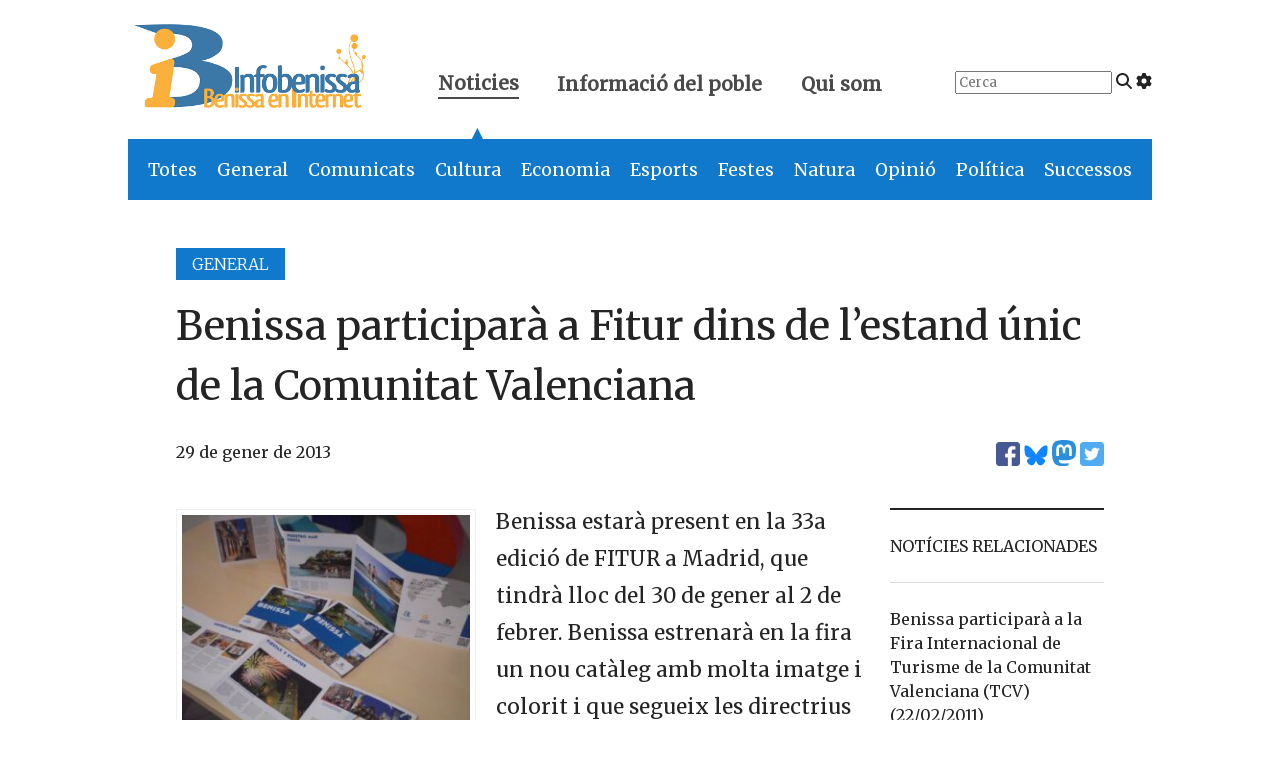

--- FILE ---
content_type: text/html; charset=UTF-8
request_url: https://www.infobenissa.com/noticies/general/benissa-participara-a-fitur-dins-de-lestand-unic-de-la-comunitat-valenciana/
body_size: 14347
content:
<!doctype html>
<!--[if lt IE 9]><html class="no-js no-svg ie lt-ie9 lt-ie8 lt-ie7" lang="ca"> <![endif]-->
<!--[if IE 9]><html class="no-js no-svg ie ie9 lt-ie9 lt-ie8" lang="ca"> <![endif]-->
<!--[if gt IE 9]><!--><html class="no-js no-svg" lang="ca"> <!--<![endif]-->
<head>
    <meta charset="UTF-8" />

    <link rel="preconnect" href="https://fonts.googleapis.com" crossorigin>
    <link rel="preload" as="style" href="https://fonts.googleapis.com/css2?family=Merriweather:wght@300;400&display=swap">
    <link rel="stylesheet" media="print" onload="this.onload=null;this.removeAttribute('media');" href="https://fonts.googleapis.com/css2?family=Merriweather:wght@300;400&display=swap">
    
    <script defer src="https://www.infobenissa.com/wp-content/themes/infobenissa/static/fontawesome.js" crossorigin="anonymous"></script>
    <link rel="stylesheet" href="https://www.infobenissa.com/wp-content/themes/infobenissa/static/main.css" type="text/css" media="screen" />
    <meta http-equiv="Content-Type" content="text/html; charset=UTF-8" />
    <meta http-equiv="X-UA-Compatible" content="IE=edge">
    <meta name="viewport" content="width=device-width, initial-scale=1">
    <link rel="author" href="https://www.infobenissa.com/wp-content/themes/infobenissa/humans.txt" />
    <link rel="pingback" href="https://www.infobenissa.com/xmlrpc.php" />
    <link rel="profile" href="http://gmpg.org/xfn/11">

    <!-- Google tag (gtag.js) -->
    <script async src="https://www.googletagmanager.com/gtag/js?id=G-0K00XNJQ5Q"></script>
    <script>
        window.dataLayer = window.dataLayer || [];
        function gtag(){dataLayer.push(arguments);}
        gtag('js', new Date());

        gtag('config', 'G-0K00XNJQ5Q');
    </script>

    <meta name='robots' content='index, follow, max-image-preview:large, max-snippet:-1, max-video-preview:-1' />
	<style>img:is([sizes="auto" i], [sizes^="auto," i]) { contain-intrinsic-size: 3000px 1500px }</style>
	
	<!-- This site is optimized with the Yoast SEO plugin v25.0 - https://yoast.com/wordpress/plugins/seo/ -->
	<title>Benissa participarà a Fitur dins de l&#039;estand únic de la Comunitat Valenciana - Infobenissa</title>
	<link rel="canonical" href="https://www.infobenissa.com/noticies/general/benissa-participara-a-fitur-dins-de-lestand-unic-de-la-comunitat-valenciana/" />
	<meta property="og:locale" content="ca_ES" />
	<meta property="og:type" content="article" />
	<meta property="og:title" content="Benissa participarà a Fitur dins de l&#039;estand únic de la Comunitat Valenciana - Infobenissa" />
	<meta property="og:description" content="Benissa estarà present en la 33a edició de FITUR a Madrid, que tindrà lloc del 30 de gener al 2 de febrer. Benissa estrenarà en la fira un nou catàleg amb molta imatge i colorit i que segueix les directrius establertes pel Patronat Provincial per tal homogeneïtzar els fullets en format, grandària, colors, etc. El [&hellip;]" />
	<meta property="og:url" content="https://www.infobenissa.com/noticies/general/benissa-participara-a-fitur-dins-de-lestand-unic-de-la-comunitat-valenciana/" />
	<meta property="og:site_name" content="Infobenissa" />
	<meta property="article:publisher" content="https://www.facebook.com/Infobenissa" />
	<meta property="article:published_time" content="2013-01-29T14:11:46+00:00" />
	<meta property="og:image" content="https://www.infobenissa.com/wp-content/uploads/2013/01/Folleto-turismo-300x225.jpg" />
	<meta name="author" content="Joan B. Gandia" />
	<meta name="twitter:card" content="summary_large_image" />
	<meta name="twitter:creator" content="@infobenissa" />
	<meta name="twitter:site" content="@infobenissa" />
	<meta name="twitter:label1" content="Escrit per" />
	<meta name="twitter:data1" content="Joan B. Gandia" />
	<meta name="twitter:label2" content="Temps estimat de lectura" />
	<meta name="twitter:data2" content="2 minuts" />
	<script type="application/ld+json" class="yoast-schema-graph">{"@context":"https://schema.org","@graph":[{"@type":"Article","@id":"https://www.infobenissa.com/noticies/general/benissa-participara-a-fitur-dins-de-lestand-unic-de-la-comunitat-valenciana/#article","isPartOf":{"@id":"https://www.infobenissa.com/noticies/general/benissa-participara-a-fitur-dins-de-lestand-unic-de-la-comunitat-valenciana/"},"author":{"name":"Joan B. Gandia","@id":"https://www.infobenissa.com/#/schema/person/659dea6e22d3a4019d9d53e7f5528e9e"},"headline":"Benissa participarà a Fitur dins de l&#8217;estand únic de la Comunitat Valenciana","datePublished":"2013-01-29T14:11:46+00:00","mainEntityOfPage":{"@id":"https://www.infobenissa.com/noticies/general/benissa-participara-a-fitur-dins-de-lestand-unic-de-la-comunitat-valenciana/"},"wordCount":425,"commentCount":0,"publisher":{"@id":"https://www.infobenissa.com/#organization"},"image":{"@id":"https://www.infobenissa.com/noticies/general/benissa-participara-a-fitur-dins-de-lestand-unic-de-la-comunitat-valenciana/#primaryimage"},"thumbnailUrl":"https://www.infobenissa.com/wp-content/uploads/2013/01/Folleto-turismo-300x225.jpg","keywords":["fitur","Regidoria de Turisme","turisme"],"articleSection":["Destacada","General"],"inLanguage":"ca","potentialAction":[{"@type":"CommentAction","name":"Comment","target":["https://www.infobenissa.com/noticies/general/benissa-participara-a-fitur-dins-de-lestand-unic-de-la-comunitat-valenciana/#respond"]}]},{"@type":"WebPage","@id":"https://www.infobenissa.com/noticies/general/benissa-participara-a-fitur-dins-de-lestand-unic-de-la-comunitat-valenciana/","url":"https://www.infobenissa.com/noticies/general/benissa-participara-a-fitur-dins-de-lestand-unic-de-la-comunitat-valenciana/","name":"Benissa participarà a Fitur dins de l'estand únic de la Comunitat Valenciana - Infobenissa","isPartOf":{"@id":"https://www.infobenissa.com/#website"},"primaryImageOfPage":{"@id":"https://www.infobenissa.com/noticies/general/benissa-participara-a-fitur-dins-de-lestand-unic-de-la-comunitat-valenciana/#primaryimage"},"image":{"@id":"https://www.infobenissa.com/noticies/general/benissa-participara-a-fitur-dins-de-lestand-unic-de-la-comunitat-valenciana/#primaryimage"},"thumbnailUrl":"https://www.infobenissa.com/wp-content/uploads/2013/01/Folleto-turismo-300x225.jpg","datePublished":"2013-01-29T14:11:46+00:00","inLanguage":"ca","potentialAction":[{"@type":"ReadAction","target":["https://www.infobenissa.com/noticies/general/benissa-participara-a-fitur-dins-de-lestand-unic-de-la-comunitat-valenciana/"]}]},{"@type":"ImageObject","inLanguage":"ca","@id":"https://www.infobenissa.com/noticies/general/benissa-participara-a-fitur-dins-de-lestand-unic-de-la-comunitat-valenciana/#primaryimage","url":"https://www.infobenissa.com/wp-content/uploads/2013/01/Folleto-turismo.jpg","contentUrl":"https://www.infobenissa.com/wp-content/uploads/2013/01/Folleto-turismo.jpg","width":1476,"height":1107,"caption":"Fullet turístic de Benissa editat per a Fitur"},{"@type":"WebSite","@id":"https://www.infobenissa.com/#website","url":"https://www.infobenissa.com/","name":"Infobenissa","description":"","publisher":{"@id":"https://www.infobenissa.com/#organization"},"potentialAction":[{"@type":"SearchAction","target":{"@type":"EntryPoint","urlTemplate":"https://www.infobenissa.com/?s={search_term_string}"},"query-input":{"@type":"PropertyValueSpecification","valueRequired":true,"valueName":"search_term_string"}}],"inLanguage":"ca"},{"@type":"Organization","@id":"https://www.infobenissa.com/#organization","name":"Infobenissa","url":"https://www.infobenissa.com/","logo":{"@type":"ImageObject","inLanguage":"ca","@id":"https://www.infobenissa.com/#/schema/logo/image/","url":"https://www.infobenissa.com/wp-content/uploads/2011/03/infobenissalogo.png","contentUrl":"https://www.infobenissa.com/wp-content/uploads/2011/03/infobenissalogo.png","width":453,"height":289,"caption":"Infobenissa"},"image":{"@id":"https://www.infobenissa.com/#/schema/logo/image/"},"sameAs":["https://www.facebook.com/Infobenissa","https://x.com/infobenissa"]},{"@type":"Person","@id":"https://www.infobenissa.com/#/schema/person/659dea6e22d3a4019d9d53e7f5528e9e","name":"Joan B. Gandia","image":{"@type":"ImageObject","inLanguage":"ca","@id":"https://www.infobenissa.com/#/schema/person/image/","url":"https://secure.gravatar.com/avatar/907fccd1efb80484e41b20895d6ee280c8c01d1425f7fca30e410e9410bfa2ce?s=96&d=mm&r=g","contentUrl":"https://secure.gravatar.com/avatar/907fccd1efb80484e41b20895d6ee280c8c01d1425f7fca30e410e9410bfa2ce?s=96&d=mm&r=g","caption":"Joan B. Gandia"},"url":"https://www.infobenissa.com/author/joanba/"}]}</script>
	<!-- / Yoast SEO plugin. -->


<link rel='dns-prefetch' href='//secure.gravatar.com' />
<link rel='dns-prefetch' href='//stats.wp.com' />
<link rel="alternate" type="application/rss+xml" title="Infobenissa &raquo; Canal d&#039;informació" href="https://www.infobenissa.com/feed/" />
<link rel="alternate" type="application/rss+xml" title="Infobenissa &raquo; Canal dels comentaris" href="https://www.infobenissa.com/comments/feed/" />
<link rel="alternate" type="application/rss+xml" title="Infobenissa &raquo; Benissa participarà a Fitur dins de l&#8217;estand únic de la Comunitat Valenciana Canal dels comentaris" href="https://www.infobenissa.com/noticies/general/benissa-participara-a-fitur-dins-de-lestand-unic-de-la-comunitat-valenciana/feed/" />
<script type="text/javascript">
/* <![CDATA[ */
window._wpemojiSettings = {"baseUrl":"https:\/\/s.w.org\/images\/core\/emoji\/16.0.1\/72x72\/","ext":".png","svgUrl":"https:\/\/s.w.org\/images\/core\/emoji\/16.0.1\/svg\/","svgExt":".svg","source":{"concatemoji":"https:\/\/www.infobenissa.com\/wp-includes\/js\/wp-emoji-release.min.js?ver=6.8.3"}};
/*! This file is auto-generated */
!function(s,n){var o,i,e;function c(e){try{var t={supportTests:e,timestamp:(new Date).valueOf()};sessionStorage.setItem(o,JSON.stringify(t))}catch(e){}}function p(e,t,n){e.clearRect(0,0,e.canvas.width,e.canvas.height),e.fillText(t,0,0);var t=new Uint32Array(e.getImageData(0,0,e.canvas.width,e.canvas.height).data),a=(e.clearRect(0,0,e.canvas.width,e.canvas.height),e.fillText(n,0,0),new Uint32Array(e.getImageData(0,0,e.canvas.width,e.canvas.height).data));return t.every(function(e,t){return e===a[t]})}function u(e,t){e.clearRect(0,0,e.canvas.width,e.canvas.height),e.fillText(t,0,0);for(var n=e.getImageData(16,16,1,1),a=0;a<n.data.length;a++)if(0!==n.data[a])return!1;return!0}function f(e,t,n,a){switch(t){case"flag":return n(e,"\ud83c\udff3\ufe0f\u200d\u26a7\ufe0f","\ud83c\udff3\ufe0f\u200b\u26a7\ufe0f")?!1:!n(e,"\ud83c\udde8\ud83c\uddf6","\ud83c\udde8\u200b\ud83c\uddf6")&&!n(e,"\ud83c\udff4\udb40\udc67\udb40\udc62\udb40\udc65\udb40\udc6e\udb40\udc67\udb40\udc7f","\ud83c\udff4\u200b\udb40\udc67\u200b\udb40\udc62\u200b\udb40\udc65\u200b\udb40\udc6e\u200b\udb40\udc67\u200b\udb40\udc7f");case"emoji":return!a(e,"\ud83e\udedf")}return!1}function g(e,t,n,a){var r="undefined"!=typeof WorkerGlobalScope&&self instanceof WorkerGlobalScope?new OffscreenCanvas(300,150):s.createElement("canvas"),o=r.getContext("2d",{willReadFrequently:!0}),i=(o.textBaseline="top",o.font="600 32px Arial",{});return e.forEach(function(e){i[e]=t(o,e,n,a)}),i}function t(e){var t=s.createElement("script");t.src=e,t.defer=!0,s.head.appendChild(t)}"undefined"!=typeof Promise&&(o="wpEmojiSettingsSupports",i=["flag","emoji"],n.supports={everything:!0,everythingExceptFlag:!0},e=new Promise(function(e){s.addEventListener("DOMContentLoaded",e,{once:!0})}),new Promise(function(t){var n=function(){try{var e=JSON.parse(sessionStorage.getItem(o));if("object"==typeof e&&"number"==typeof e.timestamp&&(new Date).valueOf()<e.timestamp+604800&&"object"==typeof e.supportTests)return e.supportTests}catch(e){}return null}();if(!n){if("undefined"!=typeof Worker&&"undefined"!=typeof OffscreenCanvas&&"undefined"!=typeof URL&&URL.createObjectURL&&"undefined"!=typeof Blob)try{var e="postMessage("+g.toString()+"("+[JSON.stringify(i),f.toString(),p.toString(),u.toString()].join(",")+"));",a=new Blob([e],{type:"text/javascript"}),r=new Worker(URL.createObjectURL(a),{name:"wpTestEmojiSupports"});return void(r.onmessage=function(e){c(n=e.data),r.terminate(),t(n)})}catch(e){}c(n=g(i,f,p,u))}t(n)}).then(function(e){for(var t in e)n.supports[t]=e[t],n.supports.everything=n.supports.everything&&n.supports[t],"flag"!==t&&(n.supports.everythingExceptFlag=n.supports.everythingExceptFlag&&n.supports[t]);n.supports.everythingExceptFlag=n.supports.everythingExceptFlag&&!n.supports.flag,n.DOMReady=!1,n.readyCallback=function(){n.DOMReady=!0}}).then(function(){return e}).then(function(){var e;n.supports.everything||(n.readyCallback(),(e=n.source||{}).concatemoji?t(e.concatemoji):e.wpemoji&&e.twemoji&&(t(e.twemoji),t(e.wpemoji)))}))}((window,document),window._wpemojiSettings);
/* ]]> */
</script>
<style id='wp-emoji-styles-inline-css' type='text/css'>

	img.wp-smiley, img.emoji {
		display: inline !important;
		border: none !important;
		box-shadow: none !important;
		height: 1em !important;
		width: 1em !important;
		margin: 0 0.07em !important;
		vertical-align: -0.1em !important;
		background: none !important;
		padding: 0 !important;
	}
</style>
<link rel='stylesheet' id='wp-block-library-css' href='https://www.infobenissa.com/wp-includes/css/dist/block-library/style.min.css?ver=6.8.3' type='text/css' media='all' />
<style id='classic-theme-styles-inline-css' type='text/css'>
/*! This file is auto-generated */
.wp-block-button__link{color:#fff;background-color:#32373c;border-radius:9999px;box-shadow:none;text-decoration:none;padding:calc(.667em + 2px) calc(1.333em + 2px);font-size:1.125em}.wp-block-file__button{background:#32373c;color:#fff;text-decoration:none}
</style>
<link rel='stylesheet' id='mediaelement-css' href='https://www.infobenissa.com/wp-includes/js/mediaelement/mediaelementplayer-legacy.min.css?ver=4.2.17' type='text/css' media='all' />
<link rel='stylesheet' id='wp-mediaelement-css' href='https://www.infobenissa.com/wp-includes/js/mediaelement/wp-mediaelement.min.css?ver=6.8.3' type='text/css' media='all' />
<style id='jetpack-sharing-buttons-style-inline-css' type='text/css'>
.jetpack-sharing-buttons__services-list{display:flex;flex-direction:row;flex-wrap:wrap;gap:0;list-style-type:none;margin:5px;padding:0}.jetpack-sharing-buttons__services-list.has-small-icon-size{font-size:12px}.jetpack-sharing-buttons__services-list.has-normal-icon-size{font-size:16px}.jetpack-sharing-buttons__services-list.has-large-icon-size{font-size:24px}.jetpack-sharing-buttons__services-list.has-huge-icon-size{font-size:36px}@media print{.jetpack-sharing-buttons__services-list{display:none!important}}.editor-styles-wrapper .wp-block-jetpack-sharing-buttons{gap:0;padding-inline-start:0}ul.jetpack-sharing-buttons__services-list.has-background{padding:1.25em 2.375em}
</style>
<style id='global-styles-inline-css' type='text/css'>
:root{--wp--preset--aspect-ratio--square: 1;--wp--preset--aspect-ratio--4-3: 4/3;--wp--preset--aspect-ratio--3-4: 3/4;--wp--preset--aspect-ratio--3-2: 3/2;--wp--preset--aspect-ratio--2-3: 2/3;--wp--preset--aspect-ratio--16-9: 16/9;--wp--preset--aspect-ratio--9-16: 9/16;--wp--preset--color--black: #000000;--wp--preset--color--cyan-bluish-gray: #abb8c3;--wp--preset--color--white: #ffffff;--wp--preset--color--pale-pink: #f78da7;--wp--preset--color--vivid-red: #cf2e2e;--wp--preset--color--luminous-vivid-orange: #ff6900;--wp--preset--color--luminous-vivid-amber: #fcb900;--wp--preset--color--light-green-cyan: #7bdcb5;--wp--preset--color--vivid-green-cyan: #00d084;--wp--preset--color--pale-cyan-blue: #8ed1fc;--wp--preset--color--vivid-cyan-blue: #0693e3;--wp--preset--color--vivid-purple: #9b51e0;--wp--preset--gradient--vivid-cyan-blue-to-vivid-purple: linear-gradient(135deg,rgba(6,147,227,1) 0%,rgb(155,81,224) 100%);--wp--preset--gradient--light-green-cyan-to-vivid-green-cyan: linear-gradient(135deg,rgb(122,220,180) 0%,rgb(0,208,130) 100%);--wp--preset--gradient--luminous-vivid-amber-to-luminous-vivid-orange: linear-gradient(135deg,rgba(252,185,0,1) 0%,rgba(255,105,0,1) 100%);--wp--preset--gradient--luminous-vivid-orange-to-vivid-red: linear-gradient(135deg,rgba(255,105,0,1) 0%,rgb(207,46,46) 100%);--wp--preset--gradient--very-light-gray-to-cyan-bluish-gray: linear-gradient(135deg,rgb(238,238,238) 0%,rgb(169,184,195) 100%);--wp--preset--gradient--cool-to-warm-spectrum: linear-gradient(135deg,rgb(74,234,220) 0%,rgb(151,120,209) 20%,rgb(207,42,186) 40%,rgb(238,44,130) 60%,rgb(251,105,98) 80%,rgb(254,248,76) 100%);--wp--preset--gradient--blush-light-purple: linear-gradient(135deg,rgb(255,206,236) 0%,rgb(152,150,240) 100%);--wp--preset--gradient--blush-bordeaux: linear-gradient(135deg,rgb(254,205,165) 0%,rgb(254,45,45) 50%,rgb(107,0,62) 100%);--wp--preset--gradient--luminous-dusk: linear-gradient(135deg,rgb(255,203,112) 0%,rgb(199,81,192) 50%,rgb(65,88,208) 100%);--wp--preset--gradient--pale-ocean: linear-gradient(135deg,rgb(255,245,203) 0%,rgb(182,227,212) 50%,rgb(51,167,181) 100%);--wp--preset--gradient--electric-grass: linear-gradient(135deg,rgb(202,248,128) 0%,rgb(113,206,126) 100%);--wp--preset--gradient--midnight: linear-gradient(135deg,rgb(2,3,129) 0%,rgb(40,116,252) 100%);--wp--preset--font-size--small: 13px;--wp--preset--font-size--medium: 20px;--wp--preset--font-size--large: 36px;--wp--preset--font-size--x-large: 42px;--wp--preset--spacing--20: 0.44rem;--wp--preset--spacing--30: 0.67rem;--wp--preset--spacing--40: 1rem;--wp--preset--spacing--50: 1.5rem;--wp--preset--spacing--60: 2.25rem;--wp--preset--spacing--70: 3.38rem;--wp--preset--spacing--80: 5.06rem;--wp--preset--shadow--natural: 6px 6px 9px rgba(0, 0, 0, 0.2);--wp--preset--shadow--deep: 12px 12px 50px rgba(0, 0, 0, 0.4);--wp--preset--shadow--sharp: 6px 6px 0px rgba(0, 0, 0, 0.2);--wp--preset--shadow--outlined: 6px 6px 0px -3px rgba(255, 255, 255, 1), 6px 6px rgba(0, 0, 0, 1);--wp--preset--shadow--crisp: 6px 6px 0px rgba(0, 0, 0, 1);}:where(.is-layout-flex){gap: 0.5em;}:where(.is-layout-grid){gap: 0.5em;}body .is-layout-flex{display: flex;}.is-layout-flex{flex-wrap: wrap;align-items: center;}.is-layout-flex > :is(*, div){margin: 0;}body .is-layout-grid{display: grid;}.is-layout-grid > :is(*, div){margin: 0;}:where(.wp-block-columns.is-layout-flex){gap: 2em;}:where(.wp-block-columns.is-layout-grid){gap: 2em;}:where(.wp-block-post-template.is-layout-flex){gap: 1.25em;}:where(.wp-block-post-template.is-layout-grid){gap: 1.25em;}.has-black-color{color: var(--wp--preset--color--black) !important;}.has-cyan-bluish-gray-color{color: var(--wp--preset--color--cyan-bluish-gray) !important;}.has-white-color{color: var(--wp--preset--color--white) !important;}.has-pale-pink-color{color: var(--wp--preset--color--pale-pink) !important;}.has-vivid-red-color{color: var(--wp--preset--color--vivid-red) !important;}.has-luminous-vivid-orange-color{color: var(--wp--preset--color--luminous-vivid-orange) !important;}.has-luminous-vivid-amber-color{color: var(--wp--preset--color--luminous-vivid-amber) !important;}.has-light-green-cyan-color{color: var(--wp--preset--color--light-green-cyan) !important;}.has-vivid-green-cyan-color{color: var(--wp--preset--color--vivid-green-cyan) !important;}.has-pale-cyan-blue-color{color: var(--wp--preset--color--pale-cyan-blue) !important;}.has-vivid-cyan-blue-color{color: var(--wp--preset--color--vivid-cyan-blue) !important;}.has-vivid-purple-color{color: var(--wp--preset--color--vivid-purple) !important;}.has-black-background-color{background-color: var(--wp--preset--color--black) !important;}.has-cyan-bluish-gray-background-color{background-color: var(--wp--preset--color--cyan-bluish-gray) !important;}.has-white-background-color{background-color: var(--wp--preset--color--white) !important;}.has-pale-pink-background-color{background-color: var(--wp--preset--color--pale-pink) !important;}.has-vivid-red-background-color{background-color: var(--wp--preset--color--vivid-red) !important;}.has-luminous-vivid-orange-background-color{background-color: var(--wp--preset--color--luminous-vivid-orange) !important;}.has-luminous-vivid-amber-background-color{background-color: var(--wp--preset--color--luminous-vivid-amber) !important;}.has-light-green-cyan-background-color{background-color: var(--wp--preset--color--light-green-cyan) !important;}.has-vivid-green-cyan-background-color{background-color: var(--wp--preset--color--vivid-green-cyan) !important;}.has-pale-cyan-blue-background-color{background-color: var(--wp--preset--color--pale-cyan-blue) !important;}.has-vivid-cyan-blue-background-color{background-color: var(--wp--preset--color--vivid-cyan-blue) !important;}.has-vivid-purple-background-color{background-color: var(--wp--preset--color--vivid-purple) !important;}.has-black-border-color{border-color: var(--wp--preset--color--black) !important;}.has-cyan-bluish-gray-border-color{border-color: var(--wp--preset--color--cyan-bluish-gray) !important;}.has-white-border-color{border-color: var(--wp--preset--color--white) !important;}.has-pale-pink-border-color{border-color: var(--wp--preset--color--pale-pink) !important;}.has-vivid-red-border-color{border-color: var(--wp--preset--color--vivid-red) !important;}.has-luminous-vivid-orange-border-color{border-color: var(--wp--preset--color--luminous-vivid-orange) !important;}.has-luminous-vivid-amber-border-color{border-color: var(--wp--preset--color--luminous-vivid-amber) !important;}.has-light-green-cyan-border-color{border-color: var(--wp--preset--color--light-green-cyan) !important;}.has-vivid-green-cyan-border-color{border-color: var(--wp--preset--color--vivid-green-cyan) !important;}.has-pale-cyan-blue-border-color{border-color: var(--wp--preset--color--pale-cyan-blue) !important;}.has-vivid-cyan-blue-border-color{border-color: var(--wp--preset--color--vivid-cyan-blue) !important;}.has-vivid-purple-border-color{border-color: var(--wp--preset--color--vivid-purple) !important;}.has-vivid-cyan-blue-to-vivid-purple-gradient-background{background: var(--wp--preset--gradient--vivid-cyan-blue-to-vivid-purple) !important;}.has-light-green-cyan-to-vivid-green-cyan-gradient-background{background: var(--wp--preset--gradient--light-green-cyan-to-vivid-green-cyan) !important;}.has-luminous-vivid-amber-to-luminous-vivid-orange-gradient-background{background: var(--wp--preset--gradient--luminous-vivid-amber-to-luminous-vivid-orange) !important;}.has-luminous-vivid-orange-to-vivid-red-gradient-background{background: var(--wp--preset--gradient--luminous-vivid-orange-to-vivid-red) !important;}.has-very-light-gray-to-cyan-bluish-gray-gradient-background{background: var(--wp--preset--gradient--very-light-gray-to-cyan-bluish-gray) !important;}.has-cool-to-warm-spectrum-gradient-background{background: var(--wp--preset--gradient--cool-to-warm-spectrum) !important;}.has-blush-light-purple-gradient-background{background: var(--wp--preset--gradient--blush-light-purple) !important;}.has-blush-bordeaux-gradient-background{background: var(--wp--preset--gradient--blush-bordeaux) !important;}.has-luminous-dusk-gradient-background{background: var(--wp--preset--gradient--luminous-dusk) !important;}.has-pale-ocean-gradient-background{background: var(--wp--preset--gradient--pale-ocean) !important;}.has-electric-grass-gradient-background{background: var(--wp--preset--gradient--electric-grass) !important;}.has-midnight-gradient-background{background: var(--wp--preset--gradient--midnight) !important;}.has-small-font-size{font-size: var(--wp--preset--font-size--small) !important;}.has-medium-font-size{font-size: var(--wp--preset--font-size--medium) !important;}.has-large-font-size{font-size: var(--wp--preset--font-size--large) !important;}.has-x-large-font-size{font-size: var(--wp--preset--font-size--x-large) !important;}
:where(.wp-block-post-template.is-layout-flex){gap: 1.25em;}:where(.wp-block-post-template.is-layout-grid){gap: 1.25em;}
:where(.wp-block-columns.is-layout-flex){gap: 2em;}:where(.wp-block-columns.is-layout-grid){gap: 2em;}
:root :where(.wp-block-pullquote){font-size: 1.5em;line-height: 1.6;}
</style>
<style id='akismet-widget-style-inline-css' type='text/css'>

			.a-stats {
				--akismet-color-mid-green: #357b49;
				--akismet-color-white: #fff;
				--akismet-color-light-grey: #f6f7f7;

				max-width: 350px;
				width: auto;
			}

			.a-stats * {
				all: unset;
				box-sizing: border-box;
			}

			.a-stats strong {
				font-weight: 600;
			}

			.a-stats a.a-stats__link,
			.a-stats a.a-stats__link:visited,
			.a-stats a.a-stats__link:active {
				background: var(--akismet-color-mid-green);
				border: none;
				box-shadow: none;
				border-radius: 8px;
				color: var(--akismet-color-white);
				cursor: pointer;
				display: block;
				font-family: -apple-system, BlinkMacSystemFont, 'Segoe UI', 'Roboto', 'Oxygen-Sans', 'Ubuntu', 'Cantarell', 'Helvetica Neue', sans-serif;
				font-weight: 500;
				padding: 12px;
				text-align: center;
				text-decoration: none;
				transition: all 0.2s ease;
			}

			/* Extra specificity to deal with TwentyTwentyOne focus style */
			.widget .a-stats a.a-stats__link:focus {
				background: var(--akismet-color-mid-green);
				color: var(--akismet-color-white);
				text-decoration: none;
			}

			.a-stats a.a-stats__link:hover {
				filter: brightness(110%);
				box-shadow: 0 4px 12px rgba(0, 0, 0, 0.06), 0 0 2px rgba(0, 0, 0, 0.16);
			}

			.a-stats .count {
				color: var(--akismet-color-white);
				display: block;
				font-size: 1.5em;
				line-height: 1.4;
				padding: 0 13px;
				white-space: nowrap;
			}
		
</style>
<link rel='stylesheet' id='slb_core-css' href='https://www.infobenissa.com/wp-content/plugins/simple-lightbox/client/css/app.css?ver=2.9.4' type='text/css' media='all' />
<link rel="https://api.w.org/" href="https://www.infobenissa.com/wp-json/" /><link rel="alternate" title="JSON" type="application/json" href="https://www.infobenissa.com/wp-json/wp/v2/posts/15643" /><link rel="EditURI" type="application/rsd+xml" title="RSD" href="https://www.infobenissa.com/xmlrpc.php?rsd" />
<meta name="generator" content="WordPress 6.8.3" />
<link rel='shortlink' href='https://www.infobenissa.com/?p=15643' />
<link rel="alternate" title="oEmbed (JSON)" type="application/json+oembed" href="https://www.infobenissa.com/wp-json/oembed/1.0/embed?url=https%3A%2F%2Fwww.infobenissa.com%2Fnoticies%2Fgeneral%2Fbenissa-participara-a-fitur-dins-de-lestand-unic-de-la-comunitat-valenciana%2F" />
<link rel="alternate" title="oEmbed (XML)" type="text/xml+oembed" href="https://www.infobenissa.com/wp-json/oembed/1.0/embed?url=https%3A%2F%2Fwww.infobenissa.com%2Fnoticies%2Fgeneral%2Fbenissa-participara-a-fitur-dins-de-lestand-unic-de-la-comunitat-valenciana%2F&#038;format=xml" />
	<style>img#wpstats{display:none}</style>
		      
    <script src="https://unpkg.com/htmx.org@1.9.10"></script>
    <script src="https://unpkg.com/htmx.org/dist/ext/preload.js"></script>


			</head>

	<body class="wp-singular post-template-default single single-post postid-15643 single-format-standard wp-theme-infobenissa" data-template="base.twig" hx-ext="preload" preload="mouseover">

		<header hx-boost="true" hx-select="#content" hx-target="#content" hx-swap="outerHTML show:window:top">
			<div class="is-hidden-mobile">
    <section class="top-header level">
        <div class="level-left">
            <div class="level-item logo">
                <a href="https://www.infobenissa.com">
                <span aria-hidden="true">
                    <img alt="Infobenissa" class="logo" src="https://www.infobenissa.com/wp-content/themes/infobenissa/img/logo.png">
                    <span class="is-hidden">Infobenissa, Benissa en Internet</span>
                </span>
                </a>
            </div>
            <div class="level-item top-nav">
                <a class="active" href="#" id="top-menu-noticies">
                    Noticies
                    <span class="arrow is-hidden-mobile" id="noticies-arrow">▲</span>
                </a>
                <a href="#" id="top-menu-informacio">
                    Informació del poble
                    <span class="arrow is-hidden is-hidden-mobile" id="poble-arrow">▲</span>
                </a>
                <a href="/qui-som/" id="top-menu-quant-a">
                    Qui som
                </a>
            </div>
        </div>
        <div class="level-right top-right is-hidden-touch">
            <div class="level-item">
                <form id="top-search" action="/cercador-noticies/" method="get">
                    <input class="search-input" placeholder="Cerca" type="search" name="_s">
                    <i class="fa-solid fa-magnifying-glass"></i>
                    <a href="/cercador-noticies/"><i class="fa-solid fa-gear" title="Cerca avançada"></i></a>
                </form>
            </div>
                    </div>
    </section>
    <section class="second-level-nav">
        <nav class="second-noticies" id="second-noticies">
            <ul>
                <li class="is-general"><a href="/noticies/">Totes</a></li>
                <li class="is-general"><a href="/noticies/general/">General</a></li>
                <li class="is-comunicat"><a href="/noticies/comunicat/">Comunicats</a></li>
                <li class="is-cultura"><a href="/noticies/cultura/">Cultura</a></li>
                <li class="is-economia"><a href="/noticies/economia/">Economia</a></li>
                <li class="is-esports"><a href="/noticies/esports/">Esports</a></li>
                <li class="is-festes"><a href="/noticies/festes/">Festes</a></li>
                <li class="is-natura"><a href="/noticies/natura/">Natura</a></li>
                <li class="is-opinio"><a href="/noticies/opinio/">Opinió</a></li>
                <li class="is-politica"><a href="/noticies/politica/">Política</a></li>
                <li class="is-successos"><a href="/noticies/successos/">Successos</a></li>
            </ul>
        </nav>
        <nav class="second-poble is-hidden" id="second-poble">
            <ul>
                <li><a hx-disable="hx-disable" href="/eleccions/">Eleccions 2023</a></li>
                <li><a href="/historia-de-benissa/">Història de Benissa</a></li>
                <li><a href="/especial/">Especials informatius</a></li>
                <li><a href="/preguntes-al-cronista/">Preguntes al cronista</a></li>
                <li><a hx-disable="hx-disable" href="/la-cambra/">La cambra: documents d'interés</a></li>
            </ul>
        </nav>
    </section>
</div>
<div class="is-hidden-tablet">
    <nav aria-label="main navigation" class="navbar" role="navigation">
        <div class="navbar-brand">
            <a class="navbar-item" href="/" aria-label="Infobenissa">
                <img alt="" src="https://www.infobenissa.com/wp-content/themes/infobenissa/img/logo-square.png">
                <img alt="Infobenissa" src="https://www.infobenissa.com/wp-content/themes/infobenissa/img/ib-marca.png">
            </a>
            <a aria-expanded="false" aria-label="menu" class="navbar-burger" data-target="navbarMobile" role="button">
                <span aria-hidden="true"></span>
                <span aria-hidden="true"></span>
                <span aria-hidden="true"></span>
            </a>
        </div>

        <div class="navbar-menu" id="navbarMobile">
            <div class="navbar-start">
                <div class="navbar-item has-dropdown" id="navbarNoticies">
                    <a aria-expanded="false" aria-label="menu" class="navbar-link" data-target="navbarNoticies"
                       role="button">
                        Notícies
                    </a>
                    <ul class="navbar-dropdown">
                        <li class="navbar-item is-general"><a href="/noticies/">Totes</a></li>
                        <li class="navbar-item is-general"><a href="/noticies/general/">General</a></li>
                        <li class="navbar-item is-comunicat"><a href="/noticies/comunicat/">Comunicats</a></li>
                        <li class="navbar-item is-cultura"><a href="/noticies/cultura/">Cultura</a></li>
                        <li class="navbar-item is-economia"><a href="/noticies/economia/">Economia</a></li>
                        <li class="navbar-item is-esports"><a href="/noticies/esports/">Esports</a></li>
                        <li class="navbar-item is-festes"><a href="/noticies/festes/">Festes</a></li>
                        <li class="navbar-item is-natura"><a href="/noticies/natura/">Natura</a></li>
                        <li class="navbar-item is-opinio"><a href="/noticies/opinio/">Opinió</a></li>
                        <li class="navbar-item is-politica"><a href="/noticies/politica/">Política</a></li>
                        <li class="navbar-item is-successos"><a href="/noticies/successos/">Successos</a></li>
                    </ul>
                </div>
                <div class="navbar-item has-dropdown" id="navbarPoble">
                    <a aria-expanded="false" aria-label="menu" class="navbar-link" data-target="navbarPoble"
                       role="button">
                        Informació del poble
                    </a>
                    <ul class="navbar-dropdown">
                        <li class="navbar-item"><a hx-disable="hx-disable" href="/eleccions/">Eleccions 2023</a></li>
                        <li class="navbar-item"><a href="/historia-de-benissa/">Història de Benissa</a></li>
                        <li class="navbar-item"><a href="/especial/">Especials informatius</a></li>
                        <li class="navbar-item"><a href="/preguntes-al-cronista/">Preguntes al cronista</a></li>
                        <li class="navbar-item"><a hx-disable="hx-disable" href="/la-cambra/">La cambra: documents d'interés</a></li>
                    </ul>
                </div>

            </div>
        </div>
    </nav>
</div>		</header>

		<section id="content" role="main" class="content-wrapper">
						<div class="wrapper ">
					<section class="section">
		<article class="post-type-post" id="post-15643">
			<div class="is-clearfix mt-6 mb-6">
							<div class="news-tag tag is-general is-image-tag">General</div>
						</div>
			<h1 class="article-h1">Benissa participarà a Fitur dins de l&#8217;estand únic de la Comunitat Valenciana</h1>
			<p class="single-metadata">
				<time datetime="">29 de gener de 2013</time>
								<span class="social-links is-pulled-right">
    <a href="http://www.facebook.com/sharer.php?u=https://www.infobenissa.com/noticies/general/benissa-participara-a-fitur-dins-de-lestand-unic-de-la-comunitat-valenciana/" target="_blank">
        <img alt="Comparteix al Facebook" src="https://www.infobenissa.com/wp-content/themes/infobenissa/img/icons/facebook.png" />
    </a>
    <a href="https://bsky.app/intent/compose?text=Benissa participarà a Fitur dins de l&#8217;estand únic de la Comunitat Valenciana.%20https://www.infobenissa.com/noticies/general/benissa-participara-a-fitur-dins-de-lestand-unic-de-la-comunitat-valenciana/" target="_blank">
        <img alt="Comparteix al Bluesky" src="https://www.infobenissa.com/wp-content/themes/infobenissa/img/icons/bluesky.svg" />
    </a>
    <a href="https://mastodonshare.com/?text=Benissa participarà a Fitur dins de l&#8217;estand únic de la Comunitat Valenciana&url=https://www.infobenissa.com/noticies/general/benissa-participara-a-fitur-dins-de-lestand-unic-de-la-comunitat-valenciana/" target="_blank">
        <img alt="Comparteix al Mastodon" src="https://www.infobenissa.com/wp-content/themes/infobenissa/img/icons/mastodon.svg" />
    </a>
    <a href="https://twitter.com/intent/tweet?text=Benissa participarà a Fitur dins de l&#8217;estand únic de la Comunitat Valenciana&url=https://www.infobenissa.com/noticies/general/benissa-participara-a-fitur-dins-de-lestand-unic-de-la-comunitat-valenciana/" target="_blank">
        <img alt="Comparteix al Twitter" src="https://www.infobenissa.com/wp-content/themes/infobenissa/img/icons/twitter.png" />
    </a>
</span>			</p>
						<div class="columns mt-3">
				<section class="article-content column is-9">
										<div class="article-body content">
    <figure id="attachment_15644" aria-describedby="caption-attachment-15644" style="width: 300px" class="wp-caption alignleft"><a href="https://www.infobenissa.com/wp-content/uploads/2013/01/Folleto-turismo.jpg" title="Fullet turístic de Benissa editat per a Fitur." data-slb-active="1" data-slb-asset="487277079" data-slb-internal="0" data-slb-group="15643"><img fetchpriority="high" decoding="async" class="size-medium wp-image-15644 " title="Fullet turístic de Benissa editat per a Fitur" src="https://www.infobenissa.com/wp-content/uploads/2013/01/Folleto-turismo-300x225.jpg" alt="Fullet turístic de Benissa editat per a Fitur" width="300" height="225" srcset="https://www.infobenissa.com/wp-content/uploads/2013/01/Folleto-turismo-300x225.jpg 300w, https://www.infobenissa.com/wp-content/uploads/2013/01/Folleto-turismo-1024x768.jpg 1024w, https://www.infobenissa.com/wp-content/uploads/2013/01/Folleto-turismo-768x576.jpg 768w, https://www.infobenissa.com/wp-content/uploads/2013/01/Folleto-turismo-600x450.jpg 600w, https://www.infobenissa.com/wp-content/uploads/2013/01/Folleto-turismo.jpg 1476w" sizes="(max-width: 300px) 100vw, 300px" /></a><figcaption id="caption-attachment-15644" class="wp-caption-text">Fullet turístic de Benissa editat per a Fitur</figcaption></figure>
<p>Benissa estarà present en la 33a edició de FITUR a Madrid,   que tindrà lloc del 30 de gener al 2 de febrer. Benissa estrenarà en la fira un nou catàleg amb molta imatge i colorit i que segueix les directrius establertes pel Patronat Provincial per tal homogeneïtzar els fullets en format, grandària, colors, etc. El fullet, editat en 4 idiomes (Castellà, Anglés, Francés i Alemany), està segmentat per productes seguint la línia de promoció marcada per les diferents administracions turístiques. Està subvencionat en un 85% per l&#8217;administració turística provincial i el seu ús serà exclusivament per a accions promocionals directes en mercats emissors.</p>
<p>A més, l&#8217;oferta turística privada de Benissa també estarà present mitjançant fullets i algunes empreses ja han confirmat la seua presència per tal de fer negocis en la mateixa fira, bé amb cites prèvies o des de la zona outlet creada per a comercialitzar directament els seus serveis al llarg de tot el cap de setmana on la fira obri al públic. Algunes de les empreses que han confirmat la seva assistència a la zona outlet són: dues empreses de lloguers turístics (Alquileres Guzmán i Sunny holidays, SL) i una empresa de lloguer de cotxes online (Rentspain.com).</p>
<p>Al llarg d&#8217;aquestes tres dècades, la fira s&#8217;ha convertit en la millor xarxa de contactes per a establir acords de negoci a nivell internacional i, cada any, brinda la plataforma més idònia per a conèixer les novetats sectorials. L&#8217;àmplia oferta de negocis i destinacions turístiques de tot el món estarà present a Madrid, punt de trobada de tota l&#8217;oferta i demanda turística internacional.</p>
<p>El Patronat Provincial de la Costa Blanca es convertirà en una plataforma turística de tots els municipis d&#8217;Alacant, agrupats enguany per comarques, dotant d&#8217;una importància i una presència real als empresaris del sector turístic.</p>
<p>L&#8217;estand de la Comunitat Valenciana estarà enguany al pavelló 7 i tindrà una superfície de 1.643 metres quadrats. Comptarà amb diferents novetats, entre les quals destaquen l&#8217;enfocament turístic per productes, un catàleg de 250 ofertes turístiques especialment ideades per a aquesta fira, així com una “quedada” de Community Managers que posicionen la destinació turística de la comunitat a les xarxes socials.</p>

</div>				</section>
				<aside class="column widgets">
					<aside class="most-read">
    <div class="most-read-title">Notícies relacionades</div>
            <div class="most-read-entry">
            <a href="https://www.infobenissa.com/noticies/general/benissa-participara-a-la-fira-internacional-de-turisme-de-la-comunitat-valenciana-tcv/">Benissa participarà a la Fira Internacional de Turisme de la Comunitat Valenciana (TCV) (22/02/2011)</a>
        </div>
            <div class="most-read-entry">
            <a href="https://www.infobenissa.com/noticies/general/benissa-acudira-a-fitur-amb-un-estand-compartit/">Benissa acudirà a Fitur amb un estand compartit (16/01/2012)</a>
        </div>
            <div class="most-read-entry">
            <a href="https://www.infobenissa.com/noticies/economia/benissa-participara-en-la-fira-internacional-de-turisme-de-la-comunitat-valenciana/">Benissa participarà en la Fira Internacional de Turisme de la Comunitat Valenciana (25/02/2010)</a>
        </div>
            <div class="most-read-entry">
            <a href="https://www.infobenissa.com/noticies/general/benissa-participara-a-la-fira-internacional-de-turisme-de-la-comunitat-valenciana-2/">Benissa participarà a la Fira Internacional de Turisme de la Comunitat Valenciana (01/04/2009)</a>
        </div>
            <div class="most-read-entry">
            <a href="https://www.infobenissa.com/noticies/general/benissa-participara-a-la-fira-internacional-de-turisme-de-la-comunitat-valenciana/">Benissa participarà a la Fira Internacional de Turisme de la Comunitat Valenciana (02/04/2008)</a>
        </div>
    </aside>
				</aside>
			</div>

						    <!-- comment box -->
    <section class="comment-box">
        <!-- comments -->
        <div class="comments">
                            <hr />
                <h3 class="title is-3"> Comentaris a la notícia </h3>
                                    </div>

                    <!-- comment form -->
            <div class="comment-form columns">
    <div class="column is-three-fifths is-offset-one-fifth">
            <h3 class="title is-3 mt-6">Voleu deixar un comentari a la notícia?</h3>
        <form class="comment-form" method="post" action="https://www.infobenissa.com/wp-comments-post.php">
                    <div class="field">
                <label class="label">Email</label>
                <div class="control">
                    <input class="input" required name="email" type="email" id="email">
                </div>
            </div>
            <div class="field">
                <label class="label">Nom</label>
                    <div class="control">
                    <input class="input" required name="author" type="text">
                    </div>
            </div>
            <div class="field">
                <label class="label">Lloc web</label>
                <div class="control">
                <input class="input" name="url" type="url">
                </div>
            </div>
                <div class="field">
            <label class="label">Comentari</label>
            <div class="control">
                <textarea class="textarea" placeholder="Deixeu un comentari..." name="comment"></textarea>
            </div>
        </div>
        <input name="comment_post_ID" value="15643" type="hidden">
        <input name="comment_parent"  value="0" type="hidden">
                                    <button type="submit" name="Submit" class="button is-primary is-outlined">Envia</button>
        <button type="reset" class="button is-outlined">Cancel</button>
    </form>
    </div>
</div>
            </section>
		</article>
	</section><!-- /content-wrapper -->
			</div>
					</section>

					<footer id="footer">
				<div class="divider no-text"></div>
<footer class="footer">
    <div class="container">
        <div class="block">
            <img alt="Infobenissa" src="https://www.infobenissa.com/wp-content/themes/infobenissa/img/infobenissa-black.png" title="Infobenissa"/>
        </div>
        <div class="block links-footer">
            <a href="/qui-som/">Qui som</a>
            <a href="/serveis/periodisme-ciutada/">Vols col·laborar?</a>
            <a href="/publicitat/">Publicitat</a>
            <a href="/contacta/">Contacte</a>
            <!--
            <a href="#">Avís legal</a>
            <a href="#">Política de privadesa</a>
            -->
        </div>
        <div class="block">
            <div class="social-networks">
                <a href="https://bsky.app/profile/infobenissa.com" aria-label="Bluesky"><span class="fa-brands fa-square-bluesky"></span></a>
                <a href="https://mastodon.social/@infobenissa" aria-label="Mastodon"><span class="fa-brands fa-mastodon"></span></a>
                <a href="https://www.facebook.com/Infobenissa/" aria-label="Facebook"><span class="fa-brands fa-facebook"></span></a>
                <a href="https://www.youtube.com/user/Infobenissa" aria-label="YouTube"><span class="fa-brands fa-youtube"></span></a>
                <a href="https://www.instagram.com/_infobenissa/" aria-label="Instagram"><span class="fab fa-instagram"></span></a>
            </div>
        </div>
    </div>
</footer>


<script>
    var _gaq = _gaq || [];
    _gaq.push(['_setAccount', 'UA-84057-1']);
    _gaq.push(['_trackPageview']);
    _gaq.push(['_setDomainName','none']);
    _gaq.push(['_setAllowLinker',true]);
    _gaq.push(['_setAllowHash',false]);
    _gaq.push(['_trackPageLoadTime']);

    (function() {
        var ga = document.createElement('script'); ga.type = 'text/javascript'; ga.async = true;
        ga.src = ('https:' == document.location.protocol ? 'https://ssl' : 'http://www') + '.google-analytics.com/ga.js';
        (document.getElementsByTagName('head')[0] || document.getElementsByTagName('body')[0]).appendChild(ga);
    })();


</script>
<script defer data-domain="infobenissa.com" src="https://t.xavivars.com/js/script.js"></script>
			</footer>
			<script type="speculationrules">
{"prefetch":[{"source":"document","where":{"and":[{"href_matches":"\/*"},{"not":{"href_matches":["\/wp-*.php","\/wp-admin\/*","\/wp-content\/uploads\/*","\/wp-content\/*","\/wp-content\/plugins\/*","\/wp-content\/themes\/infobenissa\/*","\/*\\?(.+)"]}},{"not":{"selector_matches":"a[rel~=\"nofollow\"]"}},{"not":{"selector_matches":".no-prefetch, .no-prefetch a"}}]},"eagerness":"conservative"}]}
</script>
<script type="text/javascript" id="main-js-js-extra">
/* <![CDATA[ */
var globalData = {"theme_url":"https:\/\/www.infobenissa.com\/wp-content\/themes\/infobenissa"};
/* ]]> */
</script>
<script type="text/javascript" src="https://www.infobenissa.com/wp-content/themes/infobenissa/static/main.js?ver=1" id="main-js-js"></script>
<script type="text/javascript" id="jetpack-stats-js-before">
/* <![CDATA[ */
_stq = window._stq || [];
_stq.push([ "view", JSON.parse("{\"v\":\"ext\",\"blog\":\"63069785\",\"post\":\"15643\",\"tz\":\"1\",\"srv\":\"www.infobenissa.com\",\"j\":\"1:14.5\"}") ]);
_stq.push([ "clickTrackerInit", "63069785", "15643" ]);
/* ]]> */
</script>
<script type="text/javascript" src="https://stats.wp.com/e-202605.js" id="jetpack-stats-js" defer="defer" data-wp-strategy="defer"></script>
<script type="text/javascript" src="https://www.infobenissa.com/wp-includes/js/jquery/jquery.min.js?ver=3.7.1" id="jquery-core-js"></script>
<script type="text/javascript" src="https://www.infobenissa.com/wp-includes/js/jquery/jquery-migrate.min.js?ver=3.4.1" id="jquery-migrate-js"></script>
<script type="text/javascript" src="https://www.infobenissa.com/wp-content/plugins/simple-lightbox/client/js/prod/lib.core.js?ver=2.9.4" id="slb_core-js"></script>
<script type="text/javascript" src="https://www.infobenissa.com/wp-content/plugins/simple-lightbox/client/js/prod/lib.view.js?ver=2.9.4" id="slb_view-js"></script>
<script type="text/javascript" src="https://www.infobenissa.com/wp-content/plugins/simple-lightbox/themes/baseline/js/prod/client.js?ver=2.9.4" id="slb-asset-slb_baseline-base-js"></script>
<script type="text/javascript" src="https://www.infobenissa.com/wp-content/plugins/simple-lightbox/themes/default/js/prod/client.js?ver=2.9.4" id="slb-asset-slb_default-base-js"></script>
<script type="text/javascript" src="https://www.infobenissa.com/wp-content/plugins/simple-lightbox/template-tags/item/js/prod/tag.item.js?ver=2.9.4" id="slb-asset-item-base-js"></script>
<script type="text/javascript" src="https://www.infobenissa.com/wp-content/plugins/simple-lightbox/template-tags/ui/js/prod/tag.ui.js?ver=2.9.4" id="slb-asset-ui-base-js"></script>
<script type="text/javascript" src="https://www.infobenissa.com/wp-content/plugins/simple-lightbox/content-handlers/image/js/prod/handler.image.js?ver=2.9.4" id="slb-asset-image-base-js"></script>
<script type="text/javascript" id="slb_footer">/* <![CDATA[ */if ( !!window.jQuery ) {(function($){$(document).ready(function(){if ( !!window.SLB && SLB.has_child('View.init') ) { SLB.View.init({"ui_autofit":true,"ui_animate":true,"slideshow_autostart":true,"slideshow_duration":"6","group_loop":true,"ui_overlay_opacity":"0.8","ui_title_default":false,"theme_default":"slb_default","ui_labels":{"loading":"Carregant","close":"Tanca","nav_next":"Seg\u00fcent","nav_prev":"Anterior","slideshow_start":"Comen\u00e7a la presentaci\u00f3","slideshow_stop":"Para la presentaci\u00f3","group_status":"Element %current% de %total%"}}); }
if ( !!window.SLB && SLB.has_child('View.assets') ) { {$.extend(SLB.View.assets, {"487277079":{"id":15644,"type":"image","internal":true,"source":"https:\/\/www.infobenissa.com\/wp-content\/uploads\/2013\/01\/Folleto-turismo.jpg","title":"Fullet tur\u00edstic de Benissa editat per a Fitur","caption":"Fullet tur\u00edstic de Benissa editat per a Fitur","description":""}});} }
/* THM */
if ( !!window.SLB && SLB.has_child('View.extend_theme') ) { SLB.View.extend_theme('slb_baseline',{"name":"Baseline","parent":"","styles":[{"handle":"base","uri":"https:\/\/www.infobenissa.com\/wp-content\/plugins\/simple-lightbox\/themes\/baseline\/css\/style.css","deps":[]}],"layout_raw":"<div class=\"slb_container\"><div class=\"slb_content\">{{item.content}}<div class=\"slb_nav\"><span class=\"slb_prev\">{{ui.nav_prev}}<\/span><span class=\"slb_next\">{{ui.nav_next}}<\/span><\/div><div class=\"slb_controls\"><span class=\"slb_close\">{{ui.close}}<\/span><span class=\"slb_slideshow\">{{ui.slideshow_control}}<\/span><\/div><div class=\"slb_loading\">{{ui.loading}}<\/div><\/div><div class=\"slb_details\"><div class=\"inner\"><div class=\"slb_data\"><div class=\"slb_data_content\"><span class=\"slb_data_title\">{{item.title}}<\/span><span class=\"slb_group_status\">{{ui.group_status}}<\/span><div class=\"slb_data_desc\">{{item.description}}<\/div><\/div><\/div><div class=\"slb_nav\"><span class=\"slb_prev\">{{ui.nav_prev}}<\/span><span class=\"slb_next\">{{ui.nav_next}}<\/span><\/div><\/div><\/div><\/div>"}); }if ( !!window.SLB && SLB.has_child('View.extend_theme') ) { SLB.View.extend_theme('slb_default',{"name":"Default (Light)","parent":"slb_baseline","styles":[{"handle":"base","uri":"https:\/\/www.infobenissa.com\/wp-content\/plugins\/simple-lightbox\/themes\/default\/css\/style.css","deps":[]}]}); }})})(jQuery);}/* ]]> */</script>
<script type="text/javascript" id="slb_context">/* <![CDATA[ */if ( !!window.jQuery ) {(function($){$(document).ready(function(){if ( !!window.SLB ) { {$.extend(SLB, {"context":["public","user_guest"]});} }})})(jQuery);}/* ]]> */</script>

			</body>
</html>

<!-- Dynamic page generated in 0.241 seconds. -->
<!-- Cached page generated by WP-Super-Cache on 2026-01-26 03:21:56 -->

<!-- super cache -->